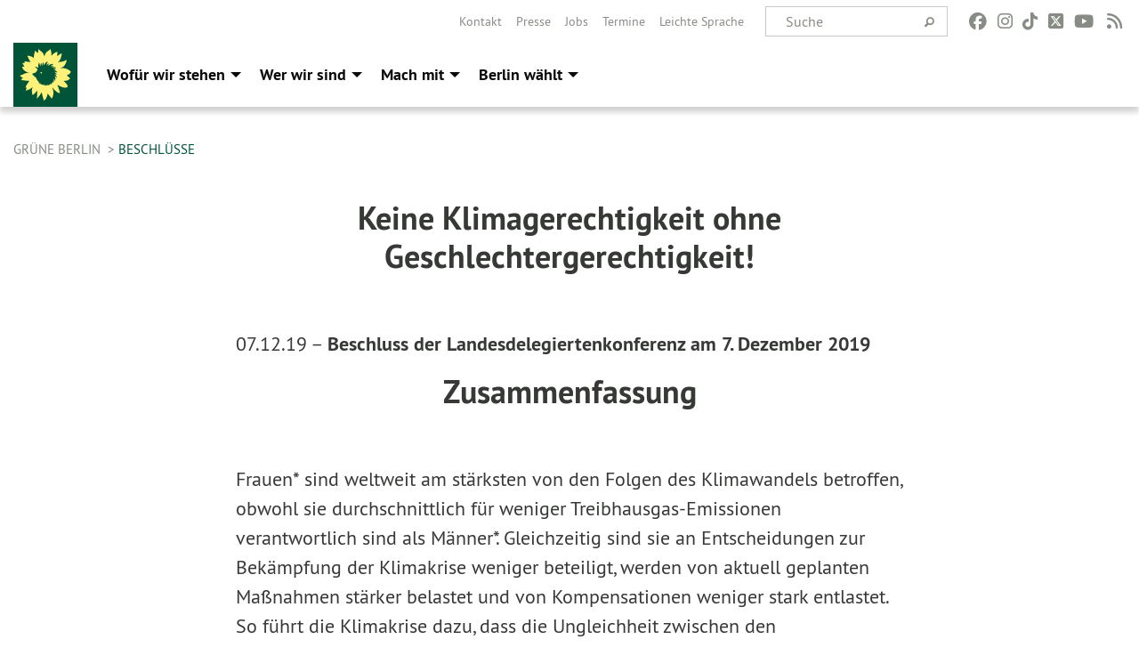

--- FILE ---
content_type: text/html; charset=utf-8
request_url: https://gruene.berlin/beschluesse/keine-klimagerechtigkeit-ohne-geschlechtergerechtigkeit_108
body_size: 17230
content:
<!DOCTYPE html>
<html lang="de" class="no-js">
<head>

<meta charset="utf-8">
<!-- 
	TYPO3 GRÜNE is Open Source. See @ https://typo3-gruene.de. Developed by die-netzmacher.de and verdigado eG.

	This website is powered by TYPO3 - inspiring people to share!
	TYPO3 is a free open source Content Management Framework initially created by Kasper Skaarhoj and licensed under GNU/GPL.
	TYPO3 is copyright 1998-2026 of Kasper Skaarhoj. Extensions are copyright of their respective owners.
	Information and contribution at https://typo3.org/
-->


<link rel="shortcut icon" href="/typo3conf/ext/sitelvberlin/Resources/Public/Images/favicon.ico" type="image/vnd.microsoft.icon">

<meta name="generator" content="TYPO3 CMS" />
<meta name="description" content="Beschluss der Landesdelegiertenkonferenz am 7. Dezember 2019
Zusammenfassung
Frauen* sind weltweit am stärksten von den Folgen des Klimawandels betroffen, obwohl sie&amp;amp;nbsp;durchschnittlich für..." />
<meta name="keywords" content="Keine,Klimagerechtigkeit,ohne,Geschlechtergerechtigkeit!" />
<meta name="viewport" content="width=device-width, initial-scale=1.0" />
<meta name="twitter:card" content="summary" />

<link rel="stylesheet" type="text/css" href="/typo3temp/assets/compressed/merged-ac8d1a989231b2bae7808d5ee5c51c63.css?1764232108" media="all">

<link rel="stylesheet" type="text/css" href="/typo3temp/assets/css/d4275371c4.css?1764232098" media="all">
<link rel="stylesheet" type="text/css" href="/typo3temp/assets/compressed/merged-a9ec045dd2cb3e8b5a0971cae33eacd0.css?1764232111" media="all">
<link media="all" href="/typo3conf/ext/iconpack_fontawesome/Resources/Public/Css/fa6-transforms.min.css?1764232080" rel="stylesheet" type="text/css" >
<link media="all" href="/typo3conf/ext/iconpack/Resources/Public/Css/IconpackTransforms.min.css?1764232080" rel="stylesheet" type="text/css" >
<link media="all" href="/typo3conf/ext/iconpack_fontawesome/Resources/Public/Vendor/fontawesome-free-6.7.2-web/css/fontawesome.min.css?1764232081" rel="stylesheet" type="text/css" >
<link media="all" href="/typo3conf/ext/iconpack_fontawesome/Resources/Public/Vendor/fontawesome-free-6.7.2-web/css/brands.min.css?1764232081" rel="stylesheet" type="text/css" >
<link media="all" href="/typo3conf/ext/iconpack_fontawesome/Resources/Public/Vendor/fontawesome-free-6.7.2-web/css/solid.min.css?1764232081" rel="stylesheet" type="text/css" >
<link media="all" href="/typo3conf/ext/iconpack_fontawesome/Resources/Public/Vendor/fontawesome-free-6.7.2-web/css/regular.min.css?1764232081" rel="stylesheet" type="text/css" >



<script src="/typo3temp/assets/compressed/merged-73d0300dc07d76300cad6795fb67a948.js?1764232108"></script>



<meta name="viewport" content="width=device-width, initial-scale=1.0" /><link rel="alternate" type="application/rss+xml" title="News" href="/rss-feed-nachrichten" /><link rel="alternate" type="application/rss+xml" title="Kalender" href="/rss-feed-kalender" />
<!-- Tags added by EXT:seo_dynamic_tag -->
<title>Keine Klimagerechtigkeit ohne Geschlechtergerechtigkeit!: Beschluss der Landesdelegiertenkonferenz am 7. Dezember...</title>
<!-- Open Graph data added by EXT:seo_dynamic_tag -->
<meta property="og:title" content="Keine Klimagerechtigkeit ohne Geschlechtergerechtigkeit!: Beschluss der Landesdelegiertenkonferenz am 7. Dezember..." />
<meta property="og:type" content="article" />
<meta property="article:published_time" content="2020-10-29T15:19:57" />
<meta property="article:modified_time" content="2022-02-02T15:03:19" />
<meta property="article:section" content="Beschlüsse" />
<meta property="article:tag" content="Keine,Klimagerechtigkeit,ohne,Geschlechtergerechtigkeit!" />
<meta property="og:url" content="https://gruene.berlin/beschluesse/keine-klimagerechtigkeit-ohne-geschlechtergerechtigkeit_108" />
<meta property="og:description" content="Beschluss der Landesdelegiertenkonferenz am 7. Dezember 2019
Zusammenfassung
Frauen* sind weltweit am stärksten von den Folgen des Klimawandels betroffen, obwohl sie&amp;nbsp;durchschnittlich für..." />
<meta property="og:site_name" content="Beschlüsse" />
<!-- Twitter Card data -->
<meta name="twitter:card" content="summary" />
<meta name="twitter:title" content="Keine Klimagerechtigkeit ohne Geschlechtergerechtigkeit!: Beschluss der Landesdelegiertenkonferenz am 7. Dezember..." />
<meta name="twitter:description" content="Beschluss der Landesdelegiertenkonferenz am 7. Dezember 2019
Zusammenfassung
Frauen* sind weltweit am stärksten von den Folgen des Klimawandels betroffen, obwohl sie&amp;nbsp;durchschnittlich für..." />

<link rel="canonical" href="https://gruene.berlin/beschluesse/keine-klimagerechtigkeit-ohne-geschlechtergerechtigkeit_108"/>


</head>
<body id="bodyId-866" class= "start__wide_01_wo layout-0 theme-2010141">
<!--[if lt IE 9]>
              <p class="browsehappy">You are using an <strong>outdated</strong> browser. Please <a href="http://browsehappy.com/">upgrade your browser</a> to improve your experience.</p>
            <![endif]-->
		<div id="startBox01" class="wide">
	
  

	  <div class="siteLineTop siteLineTopNavigation show-for-large-up"><div class="siteLine container"><div class="icons socialmedia"><a href="https://www.facebook.com/Buendnis90DieGruenenBerlin" title="Facebook" target="_blank" rel="noreferrer"><i class="fa-brands fa-facebook"></i></a><a href="https://www.instagram.com/gruene_berlin/" title="Instagram" target="_blank" rel="noreferrer"><i class="fa-brands fa-instagram"></i></a><a href="https://www.tiktok.com/@gruene_berlin" title="TikTok" target="_blank" rel="noreferrer"><i class="fa-brands fa-tiktok"></i></a><a href="https://twitter.com/gruene_berlin" title="Twitter" target="_blank" rel="noreferrer"><i class="fa-brands fa-square-x-twitter"></i></a><a href="https://www.youtube.com/user/grueneberlin" title="You Tube" target="_blank" rel="noreferrer"><i class="fa-brands fa-youtube"></i></a><a href="/rss-feed-nachrichten" title="Nachrichten-Feed"><i class="fa-solid fa-rss fa-fw"></i></a></div>
		
			
				

    <form method="post" id="siteLineTopSearch" action="/suche?tx__%5Baction%5D=&amp;tx__%5Bcontroller%5D=&amp;cHash=27d3edbcb65d2dff672ec25a1b597468">
<div>
<input type="hidden" name="__referrer[@extension]" value="" />
<input type="hidden" name="__referrer[@controller]" value="Standard" />
<input type="hidden" name="__referrer[@action]" value="searchbox" />
<input type="hidden" name="__referrer[arguments]" value="YTowOnt9b0de58a27a13b5585d12d56556e9d7fa2da7ba6e" />
<input type="hidden" name="__referrer[@request]" value="{&quot;@extension&quot;:null,&quot;@controller&quot;:&quot;Standard&quot;,&quot;@action&quot;:&quot;searchbox&quot;}97379bfe82b4bfd0300cd8bf7a9ede5e8ab042c9" />
<input type="hidden" name="__trustedProperties" value="{&quot;tx_kesearch_pi1&quot;:{&quot;sword&quot;:1}}ce3c3d821ec03566bb269fe5c178b46dffada2ae" />
</div>

      
      <input placeholder="Suche" type="text" name="tx_kesearch_pi1[sword]" />
			<a class="siteLineTopSearchIcon" href="#" onclick="$(this).closest('form').submit()">
				<i class="fi-magnifying-glass"></i>
			</a>
		</form>
	
			
		
	
<ul class="side-nav vertical right" role="menu"><li role="menuitem"><a href="/ueber-uns/kontakt-service" title="Kontakt">Kontakt</a></li><li role="menuitem"><a href="/ueber-uns/kontakt-service/presse" title="Presse">Presse</a></li><li role="menuitem"><a href="/ueber-uns/kontakt-service/jobs" title="Jobs">Jobs</a></li><li role="menuitem"><a href="/event" title="Termine">Termine</a></li><li role="menuitem"><a href="https://gruene.berlin/leichte-sprache/" title="Leichte Sprache">Leichte Sprache</a></li></ul>


</div></div>

<div class="header-wrapper">
  
		
        <div class="main-nav left">
  <div class="title-bar container responsive-menu-title-bar"
       data-responsive-toggle="responsive-menu"
       data-hide-for="large">
    
      <a class="icon-die-gruenen" title="Bündnis 90/Die Grünen" href="/">
        <svg viewBox="0 0 1081 1081" id="svg14" xmlns="http://www.w3.org/2000/svg"><g clip-path="url(#clip-path)" id="g16" transform="matrix(1.1982 0 0 1.1982 -107.037 -105.213)"><path d="M986.75 483.49c-.36-2.33-6.22-4.41-10.13-7.64-13.33-11.12-61-58-154.68-55a240.61 240.61 0 0 0-32.54 3.17c20-6.47 30.31-10.34 36.31-12.75 7.27-2.88 55.11-19.27 80.84-103.31 2.2-7.17 8.41-24.49 6.85-25.81-1.89-1.61-18 1.26-34.24 11.16-16.24 9.9-71.09 18.56-77.61 19.6-3.82.61-19.91-1.8-43.94 10.81 27.08-27.8 55.81-67.33 63.55-122.84 3.68-26.62 2.11-37.47 1-37.39a16.54 16.54 0 0 0-4.49.71c-6 1.79-12.16 6.87-32.08 20.21-19.92 13.34-41.08 28.1-41.08 28.1s7.24-72.48 5-74.17c-2.24-1.69-43.4-1.2-106.51 69.14 0 0 7.18-60.25-4.67-83 0 0-3.29-16.46-5.86-25.05-1.29-4.31-4.66-8.84-5.21-8.45-.55.39-6.26 1.41-15.26 11.71-13.93 16-78.69 35.49-89.42 119.27-8.11-33.81-25.33-79-67.84-101.93-24-23.51-34.67-30.53-35.91-29.92-1.08.54-.62 11-4.26 34.52-4.1 26.39-7.78 34.74-7.78 34.74s-44.53-39.18-45.7-40.33C359 117 331.83 203 339.8 245.93c0 0-14.1-10.93-39.75-24.1-29.12-15-78.12-17.54-77.78-15.24.59 3.88 41.35 83.52 58.5 111.49 0 0-109.81-18.87-107.89-12 .62 2.26 3.26 6.57 7.6 24.9 0 0-43.11-1-42.54 2.63.61 4 32.67 57 35.13 59.86 0 0-33.34 6.44-40.39 6.82-4.76.27 22.28 74.95 96.41 93.59a305.83 305.83 0 0 0 32.38 6.35c-24.3-.46-51.18 4.61-82.06 16.06 0 0-17.89 7-27.34 14.45-9.45 7.45-56.52 15.43-58.83 22.26 1.09 5 57.47 43.61 57.47 43.61s-33 16.13-35.29 19.16c-1.56 2.11-2.82 4-2.41 4.58.41.58 2.63 3.21 8.34 6.77 13.21 8.2 130.77 20.49 138 17.58 7.23-2.91-63.86 77-65 117.28 0 0 11.64.85 18.22 1.38 5 .4-21.43 50.36-16.63 50.15 31.94-1.34 84.92-32.24 94.87-39.37 9.95-7.13 23.52-17.62 27.15-21.06 3.63-3.44-23.18 44.55-12.19 86.77 0 0 3.49 32.76 3.68 39.38.19 6.62 9.48 6.61 9.4 11-.09 5.41 25.89-20.51 38.21-30.49 12.32-9.98 29-29.16 37.13-41.85 8.13-12.69.88 99.22-2.41 120.73-1.07 7 .52 7.7 1.62 10 .34.72 11.83-8.75 15.47-11.17 5.43-3.6 61.5-79 65-97.87 0 0 29.89 131.38 40 145.44 2.19 3 4 6.45 5.56 4.07 3-4.68 7.43-17 10.79-18 4.33-1.29 16.95-2.88 23.59-21.6 6.64-18.72 18.6-37 24.21-85.66 0 0 63.56 81 71.84 88.59 3.26 3 20.54-25.74 28.15-71.89 7.61-46.15-8.66-108.13-19.01-110.25 0 0-4.32-6.81 7.72-2.5C673.56 770.25 700 816.16 761 851c10.26 5.86 32.1 6 32.22 5.57 4.91-13.69-43-139-43-139s1.19-1.43 10.83 2.51c9.64 3.94 101.06 63.09 156.53 35.37 11.24-5.61 11.89-6.8 11.89-6.8 6.35-27.31-42.5-79-72.49-102.39 0 0 78.78-3.2 90.86-24.1 0 0 14.53-5.23 22-15.58 1.31-1.82-8.48-19.8-19.84-27.69-29.76-20.62-36.2-28.4-36.2-28.4s8.31-10 20.33-13.82c12.02-3.82 50.95-27.67 40.56-39.47 0 0 12.5-10.87 12.06-13.71m-241.12 16c-5.86-3.48-27.74-12.27-51.69-12.45 22.64 10.87 41.67 30.62 41.32 50.35 0 0 .18 4.54-2.38 1.72-4.36-4.77-13.79-12.22-30.42-18 17.4 17.81 38.31 49.46 35.85 68.39 0 0-.95 4.55-3.38 1.27-4.77-6.46-13.67-19.92-39.34-36.23C715.17 581.71 724.1 619 709 641.37c0 0-2.92 4.93-3.69.24-1.36-8.11-6.27-22.69-20.77-40.34 5.42 20.12 4.59 66.6-10.47 81.72 0 0-3.33 2.85-3.26-.94.16-7.07 1.11-20.92-7.15-44.8 2.23 31.21-12.17 60.16-26.65 69 0 0-8 5-6 .43 1.4-3.17 3.88-11.94 4.77-22.71-14.74 23.71-36.1 39.36-55.65 40.5 0 0-6 .52-1.94-3.36a108.35 108.35 0 0 0 15.14-18.65c-16.18 14.3-38.19 28.14-53 27.22 0 0-4.36-.6-1.38-3A107.86 107.86 0 0 0 558 708c-15.44 14.5-38.73 20.17-57.5 9.59 0 0-3.9-2 .17-2.88 2.5-.52 15.95-2.48 27.67-13-23.52 11.46-49.17 12.56-62.07 6.08 0 0-8.52-4.18-3.48-4.81a76 76 0 0 0 15.79-4.72c-.13 0-.34-.1-.49-.14-25.34 1.42-47-.53-54.89-8.26 0 0-5.25-5.08-.63-4 3.22.77 13.71 5.14 29.2 1.6a60.77 60.77 0 0 0 7.2-2.17 1 1 0 0 0-.16-.12c-23.94-2.73-36-7.72-42.85-14.49 0 0-4.77-4.66-.27-3.31 3.14.92 7.6.77 14.61 1.32l5.23.38c-11.94-7.75-40.92-30.42-59.63-77.7-6.2-15.66-33.14-21.15-45.22-44.53-.28 0-.52.1-.79.1-8.41 0-15.23-8.61-15.23-19.21 0-10.6 6.82-19.22 15.23-19.22a13 13 0 0 1 8.29 3.13 70.32 70.32 0 0 0 49.18-35.45 342 342 0 0 1 18.78-32.5c-25.24-28-43.17-34.9-51.39-38.6-3.77-1.69.58-3.49.58-3.49 15.5-5.07 43.15 3.87 64.16 14.68-10.45-35-4.53-70.59 8.37-86 0 0 8.05-9.82 7.5-3.13-.72 8.65 2.12 42.95 21 67.89l.15-.07c-5.75-22.77-2.42-48.78 12.8-60.26 0 0 3.23-2.74 2.65.71-1.37 7.74-1.17 24.49 11.46 48.12 1.3-22.86 9.44-55.68 23.65-66 0 0 3.76-2.31 3.08 1.41-1.5 8.06-5.54 24.94 2.55 58.1 13.2-38.29 38.87-61.14 60.65-68.61 0 0 13.31-3.45 8.5 2-6.29 7.09-22.91 35.51-22.33 69.22h.24c5.33-20.73 24.17-37.48 46-35.22 0 0 4 .3.94 2.44-2.59 1.84-21.36 13.38-21.72 38.25 28.4-27.85 64.3-41.26 90.52-34.6 0 0 7.37 1.65 1 4.73-4.36 2.09-29.78 15.07-48 40.06 18.37-10.9 40.53-15.47 55.37-7.06 0 0 3.81 1.88.34 2.64-6.91 1.51-20 6.85-35 22 25.68-7.3 58.27-11.07 74.19-2 0 0 4.39 2.93-.14 4-7.49 1.72-21.5 4.22-42.65 16.2 18.27-.27 36.93 2.38 46 10 0 0 3.12 3-.74 3.24-6.47.3-18.67.45-38.19 7.41 28.77 8.11 51.37 25.28 58.28 40.36 0 0 5.08 10.77-.46 7.5" transform="translate(1 1)" id="path14"/></g><path class="cls-5" d="M441 495.76a13.09 13.09 0 0 0 26.17 0 11.51 11.51 0 0 0-.4-1.94c-1.62-2.64-6.16-4.69-10.71-4.71-3.78 0-6.84 1.51-7.77 2.5a1.5 1.5 0 0 1-2.1 0l-.08-.08c-1.09-1-.09-2.57-.09-2.57 1.41-2.08 6.73-3.34 10-3s6.74 1.55 10.35 5.79a13 13 0 0 0-25.35 4" transform="translate(1 1)" id="path18"/><g clip-path="url(#clip-path-2)" id="g22"><path class="cls-5" id="polygon20" d="M442.04 483.95h26.16v25.62h-26.16v-25.62z"/></g></svg>
      </a>
    
    <button type="button" data-toggle="responsive-menu">
      <span class="menu-icon" ></span>
    </button>
  </div>
  <nav class="top-bar container" id="responsive-menu">
    
      <a class="icon-die-gruenen" title="Bündnis 90/Die Grünen" href="/">
        <svg viewBox="0 0 1081 1081" id="svg14" xmlns="http://www.w3.org/2000/svg"><g clip-path="url(#clip-path)" id="g16" transform="matrix(1.1982 0 0 1.1982 -107.037 -105.213)"><path d="M986.75 483.49c-.36-2.33-6.22-4.41-10.13-7.64-13.33-11.12-61-58-154.68-55a240.61 240.61 0 0 0-32.54 3.17c20-6.47 30.31-10.34 36.31-12.75 7.27-2.88 55.11-19.27 80.84-103.31 2.2-7.17 8.41-24.49 6.85-25.81-1.89-1.61-18 1.26-34.24 11.16-16.24 9.9-71.09 18.56-77.61 19.6-3.82.61-19.91-1.8-43.94 10.81 27.08-27.8 55.81-67.33 63.55-122.84 3.68-26.62 2.11-37.47 1-37.39a16.54 16.54 0 0 0-4.49.71c-6 1.79-12.16 6.87-32.08 20.21-19.92 13.34-41.08 28.1-41.08 28.1s7.24-72.48 5-74.17c-2.24-1.69-43.4-1.2-106.51 69.14 0 0 7.18-60.25-4.67-83 0 0-3.29-16.46-5.86-25.05-1.29-4.31-4.66-8.84-5.21-8.45-.55.39-6.26 1.41-15.26 11.71-13.93 16-78.69 35.49-89.42 119.27-8.11-33.81-25.33-79-67.84-101.93-24-23.51-34.67-30.53-35.91-29.92-1.08.54-.62 11-4.26 34.52-4.1 26.39-7.78 34.74-7.78 34.74s-44.53-39.18-45.7-40.33C359 117 331.83 203 339.8 245.93c0 0-14.1-10.93-39.75-24.1-29.12-15-78.12-17.54-77.78-15.24.59 3.88 41.35 83.52 58.5 111.49 0 0-109.81-18.87-107.89-12 .62 2.26 3.26 6.57 7.6 24.9 0 0-43.11-1-42.54 2.63.61 4 32.67 57 35.13 59.86 0 0-33.34 6.44-40.39 6.82-4.76.27 22.28 74.95 96.41 93.59a305.83 305.83 0 0 0 32.38 6.35c-24.3-.46-51.18 4.61-82.06 16.06 0 0-17.89 7-27.34 14.45-9.45 7.45-56.52 15.43-58.83 22.26 1.09 5 57.47 43.61 57.47 43.61s-33 16.13-35.29 19.16c-1.56 2.11-2.82 4-2.41 4.58.41.58 2.63 3.21 8.34 6.77 13.21 8.2 130.77 20.49 138 17.58 7.23-2.91-63.86 77-65 117.28 0 0 11.64.85 18.22 1.38 5 .4-21.43 50.36-16.63 50.15 31.94-1.34 84.92-32.24 94.87-39.37 9.95-7.13 23.52-17.62 27.15-21.06 3.63-3.44-23.18 44.55-12.19 86.77 0 0 3.49 32.76 3.68 39.38.19 6.62 9.48 6.61 9.4 11-.09 5.41 25.89-20.51 38.21-30.49 12.32-9.98 29-29.16 37.13-41.85 8.13-12.69.88 99.22-2.41 120.73-1.07 7 .52 7.7 1.62 10 .34.72 11.83-8.75 15.47-11.17 5.43-3.6 61.5-79 65-97.87 0 0 29.89 131.38 40 145.44 2.19 3 4 6.45 5.56 4.07 3-4.68 7.43-17 10.79-18 4.33-1.29 16.95-2.88 23.59-21.6 6.64-18.72 18.6-37 24.21-85.66 0 0 63.56 81 71.84 88.59 3.26 3 20.54-25.74 28.15-71.89 7.61-46.15-8.66-108.13-19.01-110.25 0 0-4.32-6.81 7.72-2.5C673.56 770.25 700 816.16 761 851c10.26 5.86 32.1 6 32.22 5.57 4.91-13.69-43-139-43-139s1.19-1.43 10.83 2.51c9.64 3.94 101.06 63.09 156.53 35.37 11.24-5.61 11.89-6.8 11.89-6.8 6.35-27.31-42.5-79-72.49-102.39 0 0 78.78-3.2 90.86-24.1 0 0 14.53-5.23 22-15.58 1.31-1.82-8.48-19.8-19.84-27.69-29.76-20.62-36.2-28.4-36.2-28.4s8.31-10 20.33-13.82c12.02-3.82 50.95-27.67 40.56-39.47 0 0 12.5-10.87 12.06-13.71m-241.12 16c-5.86-3.48-27.74-12.27-51.69-12.45 22.64 10.87 41.67 30.62 41.32 50.35 0 0 .18 4.54-2.38 1.72-4.36-4.77-13.79-12.22-30.42-18 17.4 17.81 38.31 49.46 35.85 68.39 0 0-.95 4.55-3.38 1.27-4.77-6.46-13.67-19.92-39.34-36.23C715.17 581.71 724.1 619 709 641.37c0 0-2.92 4.93-3.69.24-1.36-8.11-6.27-22.69-20.77-40.34 5.42 20.12 4.59 66.6-10.47 81.72 0 0-3.33 2.85-3.26-.94.16-7.07 1.11-20.92-7.15-44.8 2.23 31.21-12.17 60.16-26.65 69 0 0-8 5-6 .43 1.4-3.17 3.88-11.94 4.77-22.71-14.74 23.71-36.1 39.36-55.65 40.5 0 0-6 .52-1.94-3.36a108.35 108.35 0 0 0 15.14-18.65c-16.18 14.3-38.19 28.14-53 27.22 0 0-4.36-.6-1.38-3A107.86 107.86 0 0 0 558 708c-15.44 14.5-38.73 20.17-57.5 9.59 0 0-3.9-2 .17-2.88 2.5-.52 15.95-2.48 27.67-13-23.52 11.46-49.17 12.56-62.07 6.08 0 0-8.52-4.18-3.48-4.81a76 76 0 0 0 15.79-4.72c-.13 0-.34-.1-.49-.14-25.34 1.42-47-.53-54.89-8.26 0 0-5.25-5.08-.63-4 3.22.77 13.71 5.14 29.2 1.6a60.77 60.77 0 0 0 7.2-2.17 1 1 0 0 0-.16-.12c-23.94-2.73-36-7.72-42.85-14.49 0 0-4.77-4.66-.27-3.31 3.14.92 7.6.77 14.61 1.32l5.23.38c-11.94-7.75-40.92-30.42-59.63-77.7-6.2-15.66-33.14-21.15-45.22-44.53-.28 0-.52.1-.79.1-8.41 0-15.23-8.61-15.23-19.21 0-10.6 6.82-19.22 15.23-19.22a13 13 0 0 1 8.29 3.13 70.32 70.32 0 0 0 49.18-35.45 342 342 0 0 1 18.78-32.5c-25.24-28-43.17-34.9-51.39-38.6-3.77-1.69.58-3.49.58-3.49 15.5-5.07 43.15 3.87 64.16 14.68-10.45-35-4.53-70.59 8.37-86 0 0 8.05-9.82 7.5-3.13-.72 8.65 2.12 42.95 21 67.89l.15-.07c-5.75-22.77-2.42-48.78 12.8-60.26 0 0 3.23-2.74 2.65.71-1.37 7.74-1.17 24.49 11.46 48.12 1.3-22.86 9.44-55.68 23.65-66 0 0 3.76-2.31 3.08 1.41-1.5 8.06-5.54 24.94 2.55 58.1 13.2-38.29 38.87-61.14 60.65-68.61 0 0 13.31-3.45 8.5 2-6.29 7.09-22.91 35.51-22.33 69.22h.24c5.33-20.73 24.17-37.48 46-35.22 0 0 4 .3.94 2.44-2.59 1.84-21.36 13.38-21.72 38.25 28.4-27.85 64.3-41.26 90.52-34.6 0 0 7.37 1.65 1 4.73-4.36 2.09-29.78 15.07-48 40.06 18.37-10.9 40.53-15.47 55.37-7.06 0 0 3.81 1.88.34 2.64-6.91 1.51-20 6.85-35 22 25.68-7.3 58.27-11.07 74.19-2 0 0 4.39 2.93-.14 4-7.49 1.72-21.5 4.22-42.65 16.2 18.27-.27 36.93 2.38 46 10 0 0 3.12 3-.74 3.24-6.47.3-18.67.45-38.19 7.41 28.77 8.11 51.37 25.28 58.28 40.36 0 0 5.08 10.77-.46 7.5" transform="translate(1 1)" id="path14"/></g><path class="cls-5" d="M441 495.76a13.09 13.09 0 0 0 26.17 0 11.51 11.51 0 0 0-.4-1.94c-1.62-2.64-6.16-4.69-10.71-4.71-3.78 0-6.84 1.51-7.77 2.5a1.5 1.5 0 0 1-2.1 0l-.08-.08c-1.09-1-.09-2.57-.09-2.57 1.41-2.08 6.73-3.34 10-3s6.74 1.55 10.35 5.79a13 13 0 0 0-25.35 4" transform="translate(1 1)" id="path18"/><g clip-path="url(#clip-path-2)" id="g22"><path class="cls-5" id="polygon20" d="M442.04 483.95h26.16v25.62h-26.16v-25.62z"/></g></svg>
      </a>
    
    <ul class="vertical large-horizontal menu"
        data-responsive-menu="drilldown large-dropdown" data-parent-link="true">
      



	
		
				


		<li class="page-29 hide-for-large">
			



		
	<a href="/unsere-themen/gruene-stadt-fuer-alle">
		

		 
	



	Wofür wir stehen

	</a>

	






	



				
				
	<ul class="dropdown menu">
		
			
					


		<li class="page-437">
			



		
	<a href="/unsere-themen/gruene-stadt-fuer-alle">
		

		 
	



	Grüne Stadt. Für alle.

	</a>

	






	







					</li>
				
			
		
			
					


		<li class="page-438">
			



		
	<a href="/unsere-themen/gerechte-stadt-faires-zuhause">
		

		 
	



	Gerechte Stadt, faires Zuhause

	</a>

	






	







					</li>
				
			
		
			
					


		<li class="page-439">
			



		
	<a href="/unsere-themen/starke-bildung-zukunft-schaffen">
		

		 
	



	Starke Bildung, Zukunft schaffen.

	</a>

	






	







					</li>
				
			
		
			
					


		<li class="page-440">
			



		
	<a href="/unsere-themen/buntes-berlin-vielfaeltige-stadt">
		

		 
	



	Buntes Berlin, vielfältige Stadt.

	</a>

	






	







					</li>
				
			
		
			
					


		<li class="page-441">
			



		
	<a href="/unsere-themen/solides-fundament-funktionierendes-berlin">
		

		 
	



	Solides Fundament, funktionierendes&hellip;
	</a>

	






	







					</li>
				
			
		
			
					


		<li class="page-1253">
			



		
	<a href="/beschluesse">
		

		 
	



	Beschlüsse

	</a>

	






	







					</li>
				
			
		
	</ul>

				
				</li>
			
		
			

	<li class="show-for-large mega-menu-link page-29">
		



		
	<a href="/unsere-themen/gruene-stadt-fuer-alle">
		

		 
	



	Wofür wir stehen

	</a>

	






		
	<!-- Mega Menu Content -->
	<ul class="dropdown menu mega-menu show-for-large">
		<li class="mega-menu-content">
			<div id="c5364" class=" frame-layout-0 frame-default"><div class="row"><div class="columns small-12 medium-8 large-8 first">
    

            <div id="c5365" class="frame frame-default frame-type-text frame-layout-0 frame-space-after-extra-small">
                
                
                    



                
                
                    
  

  

  




                
                

    <p><strong>Grüne Hauptstadtvision</strong></p>
<h2><a href="/gruene-hauptstadtvision">Unser Berlin der Zukunft erweckt Betonwüsten zum Leben<br> und verbessert die Lebensqualität für alle.</a></h2>


                
                    



                
                
                    



                
            </div>

        


    

            <div id="c5382" class="frame frame-default frame-type-text frame-layout-0 frame-space-after-extra-small">
                
                
                    



                
                
                    
  

  

  




                
                

    <p><a href="/gruene-hauptstadtvision" class="startgreenGreen">→ Mehr dazu</a></p>


                
                    



                
                
                    



                
            </div>

        

</div><div class="columns small-12 medium-4 large-4 last">
    

            <div id="c5366" class="frame frame-default frame-type-menu_subpages frame-layout-0">
                
                
                    



                
                
                    
  

    
    

    
      <header>
			
        
        

	
			<h3 class="">
				
				<a href="/unsere-themen/gruene-stadt-fuer-alle">Unsere Themen</a>
			</h3>
		




        
          
    



  
        
        



      </header>
    
  

  

  




                
                

    
        <ul>
            
                <li>
                    <a href="/unsere-themen/gruene-stadt-fuer-alle" title="Grüne Stadt. Für alle.">
                        <span>Grüne Stadt. Für alle.</span>
                    </a>
                </li>
            
                <li>
                    <a href="/unsere-themen/gerechte-stadt-faires-zuhause" title="Gerechte Stadt, faires Zuhause">
                        <span>Gerechte Stadt, faires Zuhause</span>
                    </a>
                </li>
            
                <li>
                    <a href="/unsere-themen/starke-bildung-zukunft-schaffen" title="Starke Bildung, Zukunft schaffen.">
                        <span>Starke Bildung, Zukunft schaffen.</span>
                    </a>
                </li>
            
                <li>
                    <a href="/unsere-themen/buntes-berlin-vielfaeltige-stadt" title="Buntes Berlin, vielfältige Stadt.">
                        <span>Buntes Berlin, vielfältige Stadt.</span>
                    </a>
                </li>
            
                <li>
                    <a href="/unsere-themen/solides-fundament-funktionierendes-berlin" title="Solides Fundament, funktionierendes Berlin.">
                        <span>Solides Fundament, funktionierendes Berlin.</span>
                    </a>
                </li>
            
                <li>
                    <a href="/beschluesse" title="Beschlüsse">
                        <span>Beschlüsse</span>
                    </a>
                </li>
            
        </ul>
    


                
                    



                
                
                    



                
            </div>

        

</div></div></div>
		</li>
	</ul>
	<!-- Mega Menu Content -->


	</li>


		
	
		
				


		<li class="page-16 hide-for-large">
			



		
	<a href="/ueber-uns/wer-wir-sind">
		

		 
	



	Wer wir sind

	</a>

	






	



				
				
	<ul class="dropdown menu">
		
			
					


		<li class="page-100069">
			



		
	<a href="/ueber-uns/fuer-uns-im-europaeischen-parlament">
		

		 
	



	Für uns im Europäischen Parlament

	</a>

	






	







					</li>
				
			
		
			
					


		<li class="page-100067">
			



		
	<a href="/ueber-uns/fuer-uns-im-bundestag">
		

		 
	



	Für uns im Bundestag

	</a>

	






	







					</li>
				
			
		
			
					


		<li class="page-100066">
			



		
	<a href="/ueber-uns/fuer-uns-im-abgeordnetenhaus">
		

		 
	



	Für uns im Abgeordnetenhaus

	</a>

	






	







					</li>
				
			
		
			
					


		<li class="page-18">
			



		
	<a href="/ueber-uns/wer-wir-sind">
		

		 
	



	Wer wir sind

	</a>

	






	



				
			
				
					
					
	<ul class="dropdown menu">
		
			
					


		<li class="page-410">
			



		
	<a href="/ueber-uns/wer-wir-sind/landesvorstand">
		

		 
	



	Landesvorstand

	</a>

	






	







					</li>
				
			
		
			
					


		<li class="page-322">
			



		
	<a href="/ueber-uns/wer-wir-sind/kreisverbaende">
		

		 
	



	Kreisverbände

	</a>

	






	







					</li>
				
			
		
			
					


		<li class="page-404">
			



		
	<a href="/ueber-uns/wer-wir-sind/landesarbeitsgemeinschaften">
		

		 
	



	Landesarbeitsgemeinschaften

	</a>

	






	







					</li>
				
			
		
			
					


		<li class="page-328">
			



		
	<a href="/ueber-uns/wer-wir-sind/gruene-jugend">
		

		 
	



	Grüne Jugend

	</a>

	






	







					</li>
				
			
		
			
					


		<li class="page-130">
			



		
	<a href="/ueber-uns/wer-wir-sind/unsere-gremien">
		

		 
	



	Unsere Gremien

	</a>

	






	







					</li>
				
			
		
	</ul>

					
				
			
		
			
					


		<li class="page-416">
			



		
	<a href="/ueber-uns/kontakt-service">
		

		 
	



	Kontakt & Service

	</a>

	






	



				
			
				
					
					
	<ul class="dropdown menu">
		
			
					


		<li class="page-100084">
			



		
	<a href="/fuersorgekonzept">
		

		 
	



	Fürsorgekonzept

	</a>

	






	







					</li>
				
			
		
			
					


		<li class="page-940">
			



		
	<a href="/ueber-uns/kontakt-service">
		

		 
	



	Landesgeschäftsstelle

	</a>

	






	







					</li>
				
			
		
			
					


		<li class="page-397">
			



		
	<a href="/ueber-uns/kontakt-service/presse">
		

		 
	



	Presse

	</a>

	






	







					</li>
				
			
		
			
					


		<li class="page-945">
			



		
	<a href="/ueber-uns/kontakt-service/termine">
		

		 
	



	Termine

	</a>

	






	







					</li>
				
			
		
			
					


		<li class="page-435">
			



		
	<a href="/ueber-uns/kontakt-service/beschwerdestrukturen">
		

		 
	



	Beschwerdestrukturen

	</a>

	






	







					</li>
				
			
		
			
					


		<li class="page-100020">
			



		
	<a href="/verhaltenskodex">
		

		 
	



	Verhaltenskodex

	</a>

	






	







					</li>
				
			
		
			
					


		<li class="page-1275">
			



		
	<a href="/bildungsangebote">
		

		 
	



	Bildungsangebote

	</a>

	






	







					</li>
				
			
		
			
					


		<li class="page-882">
			



		
	<a href="/ueber-uns/kontakt-service/jobs">
		

		 
	



	Jobs

	</a>

	






	







					</li>
				
			
		
			
					


		<li class="page-927">
			



		
	<a href="/ueber-uns/kontakt-service/newsletter">
		

		 
	



	Newsletter

	</a>

	






	







					</li>
				
			
		
	</ul>

					
				
			
		
			
					


		<li class="page-257">
			



		
	<a href="/ueber-uns/stachlige-argumente">
		

		 
	



	Stachlige Argumente

	</a>

	






	







					</li>
				
			
		
			
					


		<li class="page-874">
			



		
	<a href="/ueber-uns/satzung-und-formulare">
		

		 
	



	Satzung und Formulare

	</a>

	






	



				
			
				
					
					
	<ul class="dropdown menu">
		
			
					


		<li class="page-877">
			



		
	<a href="/ueber-uns/satzung-formulare/finanzen-und-formulare">
		

		 
	



	Finanzen und Formulare

	</a>

	






	







					</li>
				
			
		
	</ul>

					
				
			
		
			
					


		<li class="page-100057">
			



		
	<a href="/ueber-uns/wer-wir-sind/divers-und-gerecht">
		

		 
	



	Feministisch und divers

	</a>

	






	



				
			
				
					
					
	<ul class="dropdown menu">
		
			
					


		<li class="page-436">
			



		
	<a href="/ueber-uns/diversity">
		

		 
	



	Diversity

	</a>

	






	







					</li>
				
			
		
			
					


		<li class="page-414">
			



		
	<a href="/ueber-uns/frauen-und-gender">
		

		 
	



	Frauen und Gender

	</a>

	






	







					</li>
				
			
		
	</ul>

					
				
			
		
	</ul>

				
				</li>
			
		
			

	<li class="show-for-large mega-menu-link page-16">
		



		
	<a href="/ueber-uns/wer-wir-sind">
		

		 
	



	Wer wir sind

	</a>

	






		
	<!-- Mega Menu Content -->
	<ul class="dropdown menu mega-menu show-for-large">
		<li class="mega-menu-content">
			<div id="c5360" class=" frame-layout-0 frame-default frame-space-after-extra-small"><div class="row"><div class="columns small-12 medium-4 large-4 first">
    

            <div id="c5438" class="frame frame-default frame-type-menu_pages frame-layout-0 frame-space-after-extra-small">
                
                
                    



                
                
                    
  

    
    

    
      <header>
			
        
        

	
			<h3 class="">
				
				<a href="/ueber-uns/wer-wir-sind">Wer wir sind</a>
			</h3>
		




        
          
    



  
        
        



      </header>
    
  

  

  




                
                

    
        <ul>
            
                <li>
                    <a href="/unsere-landesgeschaeftsstelle" title="Unsere Landesgeschäftsstelle">
                        <span>Unsere Landesgeschäftsstelle</span>
                    </a>
                </li>
            
                <li>
                    <a href="/ueber-uns/wer-wir-sind/landesvorstand" title="Landesvorstand">
                        <span>Landesvorstand</span>
                    </a>
                </li>
            
                <li>
                    <a href="/ueber-uns/wer-wir-sind/kreisverbaende" title="Kreisverbände">
                        <span>Kreisverbände</span>
                    </a>
                </li>
            
                <li>
                    <a href="/ueber-uns/wer-wir-sind/landesarbeitsgemeinschaften" title="Landesarbeitsgemeinschaften">
                        <span>Landesarbeitsgemeinschaften</span>
                    </a>
                </li>
            
                <li>
                    <a href="/ueber-uns/wer-wir-sind/gruene-jugend" title="Grüne Jugend">
                        <span>Grüne Jugend</span>
                    </a>
                </li>
            
                <li>
                    <a href="/ueber-uns/wer-wir-sind/unsere-gremien" title="Unsere Gremien">
                        <span>Unsere Gremien</span>
                    </a>
                </li>
            
                <li>
                    <a href="/ueber-uns/wer-wir-sind/divers-und-gerecht" title="Feministisch und divers">
                        <span>Feministisch und divers</span>
                    </a>
                </li>
            
        </ul>
    


                
                    



                
                
                    



                
            </div>

        

</div><div class="columns small-12 medium-4 large-4">
    

            <div id="c5546" class="frame frame-default frame-type-menu_pages frame-layout-0 frame-space-after-extra-small">
                
                
                    



                
                
                    
  

    
    

    
      <header>
			
        
        

	
			<h3 class="">
				
				Für uns in den Parlamenten
			</h3>
		




        
          
    



  
        
        



      </header>
    
  

  

  




                
                

    
        <ul>
            
                <li>
                    <a href="/ueber-uns/fuer-uns-im-abgeordnetenhaus" title="Für uns im Abgeordnetenhaus">
                        <span>Für uns im Abgeordnetenhaus</span>
                    </a>
                </li>
            
                <li>
                    <a href="/ueber-uns/fuer-uns-im-bundestag" title="Für uns im Bundestag">
                        <span>Für uns im Bundestag</span>
                    </a>
                </li>
            
                <li>
                    <a href="/ueber-uns/fuer-uns-im-europaeischen-parlament" title="Für uns im Europäischen Parlament">
                        <span>Für uns im Europäischen Parlament</span>
                    </a>
                </li>
            
        </ul>
    


                
                    



                
                
                    



                
            </div>

        

</div><div class="columns small-12 medium-4 large-4 last"></div></div></div>
		</li>
	</ul>
	<!-- Mega Menu Content -->


	</li>


		
	
		
				


		<li class="page-42 hide-for-large">
			



		
	<a href="/mach-mit">
		

		 
	



	Mach mit

	</a>

	






	



				
				
	<ul class="dropdown menu">
		
			
					


		<li class="page-1005">
			



		
	<a href="/sei-dabei">
		

		 
	



	Sei dabei

	</a>

	






	







					</li>
				
			
		
			
					


		<li class="page-443">
			



		
	<a href="/mach-mit/mitglied-werden">
		

		 
	



	Mitglied werden

	</a>

	






	



				
			
				
					
					
	<ul class="dropdown menu">
		
			
					


		<li class="page-100006">
			



		
	<a href="/mach-mit/chatgruppen">
		

		 
	



	Mitmachen im Bezirk

	</a>

	






	







					</li>
				
			
		
	</ul>

					
				
			
		
			
					


		<li class="page-444">
			



		
	<a href="/mach-mit/spenden">
		

		 
	



	Jetzt spenden

	</a>

	






	



				
			
				
					
					
	<ul class="dropdown menu">
		
			
					


		<li class="page-1174">
			



		
	<a href="/mach-mit/spenden/datenschutzhinweise-fuer-spenderinnen">
		

		 
	



	Datenschutzhinweise für Spender*innen

	</a>

	






	







					</li>
				
			
		
			
					


		<li class="page-1130">
			



		
	<a href="/beitragsaenderung">
		

		 
	



	Beitragsänderung

	</a>

	






	







					</li>
				
			
		
			
					


		<li class="page-329">
			



		
	<a href="/mach-mit/spenden/gruener-spendenkodex">
		

		 
	



	Grüner Spendenkodex

	</a>

	






	







					</li>
				
			
		
			
					


		<li class="page-327">
			



		
	<a href="/mach-mit/spenden/spenden-und-steuern">
		

		 
	



	Spenden und Steuern

	</a>

	






	







					</li>
				
			
		
	</ul>

					
				
			
		
	</ul>

				
				</li>
			
		
			

	<li class="show-for-large mega-menu-link page-42">
		



		
	<a href="/mach-mit">
		

		 
	



	Mach mit

	</a>

	






		
	<!-- Mega Menu Content -->
	<ul class="dropdown menu mega-menu show-for-large">
		<li class="mega-menu-content">
			<div id="c5354" class=" frame-layout-0 frame-default"><div class="row"><div class="columns small-12 medium-8 large-8 first">
    

            <div id="c5435" class="frame frame-default frame-type-text frame-layout-0 frame-space-after-extra-small">
                
                
                    



                
                
                    
  

    
    

    
  

  

  




                
                

    <p><strong>Demokratie lebt von Menschen wie dir</strong></p>
<h2><a href="/mach-mit">Du kannst etwas bewirken. Du weißt nicht wie?<br> Wir haben ein paar Vorschläge, wie du mitmachen kannst.</a></h2>


                
                    



                
                
                    



                
            </div>

        


    

            <div id="c5436" class="frame frame-default frame-type-text frame-layout-0 frame-space-after-extra-small">
                
                
                    



                
                
                    
  

    
    

    
  

  

  




                
                

    <p><a href="/mach-mit">→ Mehr dazu</a></p>


                
                    



                
                
                    



                
            </div>

        

</div><div class="columns small-12 medium-4 large-4 last">
    

            <div id="c5437" class="frame frame-default frame-type-menu_pages frame-layout-0">
                
                
                    



                
                
                    
  

    
    

    
      <header>
			
        
        

	
			<h3 class="">
				
				<a href="/mach-mit">Mach mit!</a>
			</h3>
		




        
          
    



  
        
        



      </header>
    
  

  

  




                
                

    
        <ul>
            
                <li>
                    <a href="/mach-mit/mitglied-werden" title="Mitglied werden">
                        <span>Mitglied werden</span>
                    </a>
                </li>
            
                <li>
                    <a href="/mach-mit/spenden" title="Jetzt spenden">
                        <span>Jetzt spenden</span>
                    </a>
                </li>
            
                <li>
                    <a href="/mach-mit/chatgruppen" title="Mitmachen im Bezirk">
                        <span>Mitmachen im Bezirk</span>
                    </a>
                </li>
            
                <li>
                    <a href="/ueber-uns/wer-wir-sind/landesarbeitsgemeinschaften" title="Landesarbeitsgemeinschaften">
                        <span>Landesarbeitsgemeinschaften</span>
                    </a>
                </li>
            
                <li>
                    <a href="/team-berlin" title="Team Berlin">
                        <span>Team Berlin</span>
                    </a>
                </li>
            
                <li>
                    <a href="/ueber-uns/kontakt-service/termine" title="Termine">
                        <span>Termine</span>
                    </a>
                </li>
            
        </ul>
    


                
                    



                
                
                    



                
            </div>

        

</div></div></div>
		</li>
	</ul>
	<!-- Mega Menu Content -->


	</li>


		
	
		
				


		<li class="page-100019 hide-for-large">
			



		
	<a href="/berlin-waehlt/wahlkampf-um-die-zukunft">
		

		 
	



	Berlin wählt

	</a>

	






	



				
				
	<ul class="dropdown menu">
		
			
					


		<li class="page-100089">
			



		
	<a href="/berlin-waehlt/unser-spitzenduo-fuer-berlin">
		

		 
	



	Unser Spitzenduo für Berlin

	</a>

	






	







					</li>
				
			
		
			
					


		<li class="page-100088">
			



		
	<a href="/berlin-waehlt/gruener-stadtkongress">
		

		 
	



	Grüner Stadtkongress

	</a>

	






	







					</li>
				
			
		
			
					


		<li class="page-100083">
			



		
	<a href="/berlin-waehlt/wahlkampf-um-die-zukunft">
		

		 
	



	Wahlkampf um die Zukunft

	</a>

	






	







					</li>
				
			
		
			
					


		<li class="page-100017">
			



		
	<a href="/wahlprogramm">
		

		 
	



	Wahlprogramm

	</a>

	






	







					</li>
				
			
		
			
					


		<li class="page-100025">
			



		
	<a href="/zuhoeren">
		

		 
	



	Berlin hat wat zu sagen

	</a>

	






	







					</li>
				
			
		
	</ul>

				
				</li>
			
		
			

	<li class="show-for-large mega-menu-link page-100019">
		



		
	<a href="/berlin-waehlt/wahlkampf-um-die-zukunft">
		

		 
	



	Berlin wählt

	</a>

	






		
	<!-- Mega Menu Content -->
	<ul class="dropdown menu mega-menu show-for-large">
		<li class="mega-menu-content">
			<div id="c5444" class=" frame-layout-0 frame-default"><div class="row"><div class="columns small-12 medium-8 large-8 first">
    

            <div id="c5445" class="frame frame-default frame-type-text frame-layout-0 frame-space-after-extra-small">
                
                
                    



                
                
                    
  

  

  




                
                

    <p><strong>Wahlkampf um die Zukunft</strong></p>
<h2><a href="/team-berlin">Komm ins Team Berlin</a></h2>


                
                    



                
                
                    



                
            </div>

        


    

            <div id="c5456" class="frame frame-default frame-type-text frame-layout-0 frame-space-after-extra-small">
                
                
                    



                
                
                    
  

  

  




                
                

    <p><a href="/team-berlin">→ Mehr dazu</a></p>


                
                    



                
                
                    



                
            </div>

        

</div><div class="columns small-12 medium-4 large-4 last">
    

            <div id="c5450" class="frame frame-default frame-type-menu_pages frame-layout-0">
                
                
                    



                
                
                    
  

    
    

    
      <header>
			
        
        

	
			<h3 class="">
				
				<a href="/berlin-waehlt/wahlkampf-um-die-zukunft">Berlin wählt</a>
			</h3>
		




        
          
    



  
        
        



      </header>
    
  

  

  




                
                

    
        <ul>
            
                <li>
                    <a href="/berlin-waehlt/unser-spitzenduo-fuer-berlin" title="Unser Spitzenduo für Berlin">
                        <span>Unser Spitzenduo für Berlin</span>
                    </a>
                </li>
            
                <li>
                    <a href="/berlin-waehlt/wahlkampf-um-die-zukunft" title="Wahlkampf um die Zukunft">
                        <span>Wahlkampf um die Zukunft</span>
                    </a>
                </li>
            
                <li>
                    <a href="/team-berlin" title="Team Berlin">
                        <span>Team Berlin</span>
                    </a>
                </li>
            
                <li>
                    <a href="/wahlprogramm" title="Wahlprogramm">
                        <span>Wahlprogramm</span>
                    </a>
                </li>
            
                <li>
                    <a href="/zuhoeren" title="Berlin hat wat zu sagen">
                        <span>Berlin hat wat zu sagen</span>
                    </a>
                </li>
            
        </ul>
    


                
                    



                
                
                    



                
            </div>

        

</div></div></div>
		</li>
	</ul>
	<!-- Mega Menu Content -->


	</li>


		
	






    </ul>
  </nav>
</div>

			
	

	


  <div class="breadcrumbs-wrapper container">
    <ul class="menu-breadcrumb breadcrumbs breadcrumbs--left">
      
        


		<li class="page-3 active">
		



		
	<a href="/">
		

		 
	



	GRÜNE Berlin

	</a>

	






	





</li>
      
        


		<li class="page-866 active current">
		



		
	<a href="/beschluesse">
		

		 
	



	Beschlüsse

	</a>

	






	





</li>
      
    </ul>
  </div>






</div>

	
	
	
  <div id="maincontent" class="maincontent container">
		<div class="row main fullwidth">
			<div class="small-12 columns maincontentmain main">
				<!--content-->
				<!--TYPO3SEARCH_begin--><!-- EXT:start registerStartClass - begin --><div class="c750  smallblog">
    

            <div id="c750" class="frame frame-default frame-type-list frame-layout-0">
                
                
                    



                
                
                    
  

  

  




                
                

    
        <style>
  #c750 {
    display:none;
  }
</style>
    


                
                    



                
                
                    



                
            </div>

        

</div><!-- EXT:start registerStartClass - end --><!-- EXT:start registerStartClass - begin --><div class="c734  smallblog">
    

            <div id="c734" class="frame frame-default frame-type-list frame-layout-0">
                
                
                    



                
                
                    
  

  

  




                
                

    
        <div id="x734" class="xBlog xBlogMain single news"><div class="row"><div class="columns col-sm-12"><div class="xBlogItem"><div id="c108" class="frame frame-default frame-type- frame-layout-0"><div class="xBlog_4756416 ce-textpic ce-center ce-above"><header><h2 class="">
				
				Keine Klimagerechtigkeit ohne Geschlechtergerechtigkeit!
			</h2></header><div class="ce-bodytext"><p class="inlineleft">
				07.12.19 – 
				</p><p><strong>Beschluss der Landesdelegiertenkonferenz am 7. Dezember 2019</strong></p><h2><strong>Zusammenfassung</strong></h2><p>Frauen* sind weltweit am stärksten von den Folgen des Klimawandels betroffen, obwohl sie&nbsp;durchschnittlich für weniger Treibhausgas-Emissionen verantwortlich sind als Männer*.&nbsp;Gleichzeitig sind sie an Entscheidungen zur Bekämpfung der Klimakrise weniger beteiligt,&nbsp;werden von aktuell geplanten Maßnahmen stärker belastet und von Kompensationen weniger stark&nbsp;entlastet. So führt die Klimakrise dazu, dass die Ungleichheit zwischen den Geschlechtern&nbsp;weiter verschärft wird. Um dem entschieden gegenzusteuern, ist es unerlässlich, die Fragen&nbsp;nach Klimaschutz und Klimagerechtigkeit immer auch im Zusammenhang mit&nbsp;Geschlechtergerechtigkeit zu stellen.</p><p>Wir stecken in der größten Krise der Menschheit. Spätestens bei 2 °C globaler Erderwärmung&nbsp;im Vergleich zur vorindustriellen Zeit werden Kipppunkte erreicht, die Kettenreaktionen&nbsp;anstoßen, bei denen nicht mehr vorhergesagt werden kann, welche unumkehrbaren Folgen dies&nbsp;für uns hat. Wir zerstören mit unserer aktuellen Lebensweise die Lebensgrundlage von&nbsp;Menschen und Tieren. Trotz dieser Lage werden Emissionsgrenzwerte, die auf der&nbsp;Klimakonferenz in Paris 2015 vereinbart wurden, leichtsinnig von einem Großteil der&nbsp;Entscheidungsträger*innen ignoriert.</p><h2><strong>Ursachen der Klimakrise, patriarchale Strukturen und toxische Männlichkeit</strong></h2><p>Männer* haben im Durchschnitt einen größeren CO2-Abdruck als Frauen*. Sie haben einen&nbsp;höheren Stromverbrauch, einen höheren Fleischkonsum sowie ein klimaschädigenderes&nbsp;Mobilitätsverhalten. Dies ist darauf zurückzuführen, dass Männer* meist über höheres&nbsp;Einkommen verfügen (Stichwort Gender Pay Gap) und dieses oft in ein als besonders "männlich"&nbsp;inszeniertes (Konsum)Verhalten stecken, welches gleichzeitig besonders klimaschädlich ist.&nbsp;Hinzu kommt, dass Frauen* dagegen insgesamt ein höheres Umweltbewusstsein haben und eher&nbsp;dazu bereit sind, ihr Konsumverhalten zugunsten von Klima- und Umweltschutz einzuschränken.&nbsp;So essen sie häufiger vegetarisch oder vegan und haben emissionsärmere Mobilitätsmuster.</p><p>Männer* profitieren in größerem Maße als Frauen* durch ihr Arbeiten und Wirtschaften und dem&nbsp;dabei erwirtschafteten Einkommen und Vermögen von klimaschädlichen Industrien.&nbsp;Energieerzeugung, Industrie, Verkehr, Gebäudewirtschaft und industrielle Landwirtschaft sind&nbsp;für den Großteil des menschengemachten Klimawandels verantwortlich. Gerade in diesen&nbsp;Branchen arbeiten und entscheiden überproportional viele Männer*.</p><h2><strong>Frauen* sind besonders von den Folgen der Klimakrise betroffen</strong></h2><p>Die Klimakrise verschärft bestehende soziale Ungleichheit. So sind bereits benachteiligte&nbsp;Bevölkerungsgruppen, wie beispielsweise Menschen mit niedrigem Einkommen, Frauen* und Kinder&nbsp;sowie Menschen im Globalen Süden maßgeblich stärker von den Folgen des Klimawandels&nbsp;betroffen. Sie verfügen zudem über weniger Mittel sich zu davor schützen.</p><p>Frauen* verfügen durchschnittlich über ein geringeres Einkommen und somit über weniger&nbsp;Ressourcen, um sich heute und zukünftig an die Herausforderungen einer sich erhitzenden Welt&nbsp;anpassen zu können.Dazu gehören unter anderem Schutzmaßnahmen vor Hitze und&nbsp;Extremwetterereignissen, steigende Wasserpreise oder der Schutz vor Krankheiten, die sich&nbsp;infolge der Klimakrise stärker verbreiten.</p><p>Bei Umweltkatastrophen sterben oft bis zu viermal mehr Frauen*, weil sie sich häufiger zu&nbsp;Hause aufhalten, wo es keine Frühwarnsysteme gibt, weil sie oft nicht nur für sich selbst&nbsp;verantwortlich sind, sondern auch für weitere Personen wie Kinder oder ältere Verwandte oder&nbsp;weil sie nicht schwimmen lernen durften. In Gegenden mit großer Trockenheit und mangelhafter&nbsp;Infrastruktur führen längere Wasserwege dazu, dass zuallererst Mädchen* keine Bildung mehr&nbsp;genießen dürfen.</p><h2><strong>Klimaschutz- und Anpassungsmaßnahmen sind von männlichen* Perspektiven geprägt</strong></h2><p>Trotz der stärkeren Betroffenheit werden Frauen* oft nicht oder nur in geringem Maß in&nbsp;Entscheidungsprozesse über Klimaschutz- und Anpassungsmaßnahmen eingebunden. Dabei sind es&nbsp;oft Frauen*, die sich in vorderster Reihe für Klima- und Umweltschutz einsetzen. Als&nbsp;Beispiel seien indigene Frauen* genannt, die im Kampf gegen die fossile Energiewirtschaft&nbsp;sogar tödliche Repressionen in Kauf nehmen.</p><p>Männer* sind in Gremien auf allen politischen Ebenen, in denen über Klimaschutz- und&nbsp;Anpassungsmaßnahmen entschieden wird, stark überrepräsentiert. So hatten beispielsweise im&nbsp;September 2015 bei Ratifizierung des PariserKlimaabkommens nur 18 von 193 Staaten (9,3&nbsp;Prozent) eine Frau* als Regierungschefin im Amt. Das im März 2019 von der Bundesregierung&nbsp;eingesetzte Klimakabinett zur Erreichung der Klimaschutzziele 2030 bestand nur zu einem&nbsp;Drittel aus Frauen*. Auch im Ausschuss für Umwelt, Verkehr, Klimaschutz des Berliner&nbsp;Abgeordnetenhaus sind lediglich vier von 22 Mitgliedern weiblich*. Der Vorsitzende des&nbsp;Ausschusses sowie sein Stellvertreter sind beide männlich*.</p><p>Die ständige Unterrepräsentation von Frauen* in klimapolitischen Entscheidungsgremien hat&nbsp;maßgebliche Auswirkungen auf die Ausgestaltung von Klimaschutzmaßnahmen und führt dazu, dass&nbsp;männliche* Perspektiven durchweg stärker berücksichtigt werden.</p><p>Einfach die bestehenden Entscheidungsgremien mit mindestens 50 Prozent mit Frauen* zu&nbsp;besetzen, reicht nicht aus. Menschliche Bedürfnisse werden derzeit überwiegend aus einem&nbsp;männlich* geprägten markt- und konsumorientierten Wohlstandsmodell abgeleitet. Wir brauchen&nbsp;jedoch eine von kapitalisitschen Denkmustern entkoppelte Analyse menschlicher Bedürfnisse.&nbsp;Perspektiven von Frauen* müssen daher bei allen Maßnahmen systematisch analysiert und&nbsp;berücksichtigt werden. Neben dem Geschlecht müssen weitere Merkmale struktureller&nbsp;Diskriminierungen in den Blick genommen werden.</p><h2><strong>Klimaschutz- und Anpassungsmaßnahmen drohen bestehende Ungerechtigkeiten zu verschärfen</strong></h2><p>Werden die Entscheidungen im Zusammenhang mit der Klimakrise aus Geschlechterperspektive&nbsp;betrachtet, ist festzustellen, dass sich hier bestehende Ungerechtigkeiten wiederfinden und&nbsp;größer zu werden drohen. Klimapolitische Maßnahmen, die auf die Reduzierung von&nbsp;Haushaltsemissionen abzielen, benachteiligen Frauen*. Rentner*innen oder Alleinerziehende,&nbsp;beides Gruppen in denen Frauen* besonders stark vertreten sind, werden etwa durch Subventionen der fossilen Industrie und die (auch dadurch hohen) Abgaben auf Energie überproportional belastet.&nbsp;Geschlechtergerechter sind entsprechend Maßnahmen, die auf die Reduzierung der Emissionen im<br> Verkehrssektor abzielen. In genau diesem Bereich geschah bisher jedoch am wenigsten für den&nbsp;Klimaschutz. Im Gegenteil, von Förder- und Ausgleichsmaßnahmen, die derzeit im&nbsp;Verkehrssektor durchgeführt werden und geplant sind, profitieren abermals überproportional&nbsp;Männer*.</p><p>Eine E-Autoförderung kommt zum Beispiel vor allem Menschen zugute, die sich ein E-Auto&nbsp;überhaupt leisten können. Statistisch sind das gehäuft weiße Akademiker*. Die aktuell durch&nbsp;die Bundesregierung vorgeschlagene Erhöhung der Pendler*innenpauschale als Ausgleich zum&nbsp;CO2-Preis ist ein weiteres Beispiel. Hiervon werden überwiegend Autopendler*innen mit&nbsp;höherem Einkommen und solche, die in einem Normalarbeitsverhältnis angestellt sind,&nbsp;profitieren. Auch dies sind deutlich überproportional häufig Männer*. Maßnahmen, die das&nbsp;Umweltbundesamt für Genderwirkungen in der Klimaschutzpolitik als besonders endscheidend&nbsp;ansieht, wurden dagegen in den vergangenen Jahrzehnten vollkommen vernachlässigt. Zu nennen&nbsp;wäre hier beispielhaft der Ausbau von Infrastruktur und Service im öffentlichen Verkehr, im&nbsp;Fuß- und Radverkehr, begleitet von Maßnahmen zur Reduktion des motorisierten&nbsp;Individualverkehrs.</p><p>Eine weitere Folge männlich* geprägter Entscheidungen über Klimaschutz- und&nbsp;Anpassungsmaßnahmen zeigt sich auf dem Arbeitsmarkt. Ein Großteil der Arbeitsstellen, die&nbsp;durch Klimaanpassung neu entstehen und gefördert werden, fällt in Sektoren an, die von&nbsp;Männern* dominiert werden.</p><h2><strong>Geschlechtergerechtigkeit bedeutet Klimaschutz</strong></h2><p>Eine weniger männer*zentrierte Klimapolitik ist nicht nur als gleichstellungspolitischen&nbsp;Gründen dringend notwendig. Sie ist auch deutlich effizienter und wirksamer. Kommunen mit&nbsp;einem hohen Wert beim Genderbewusstsein haben in Untersuchungen auch die höchste Punktzahl&nbsp;bei der Bewertung ihrer Klimapolitik erhalten. Wenn nur männliche* Perspektiven in&nbsp;Entscheidungsprozesse einfließen, werden Tätigkeiten, die eher männlich* konnotiert sind,&nbsp;stärker berücksichtigt und gefördert. Um die Klimakrise als Gesellschaft zu bekämpfen,&nbsp;können wir es uns nicht leisten die Ideen und die Tatkraft der Hälfte der Gesellschaft zu&nbsp;ignorieren. Die weitreichenden Maßnahmen, die zur Eindämmung der Klimakrise umgesetzt werden&nbsp;müssen, bieten gleichzeitig die Chance, bestehende Ungleichheiten zwischen den Geschlechtern&nbsp;systematisch anzugehen und gute wirksame Klimaschutzpolitik umzusetzen. Deshalb brauchen wir&nbsp;dringend eine feministische Klimapolitik!</p><p>Daher fordern wir:</p><p>1. &nbsp;Gerade aus Geschlechtergerechtigkeitsperspektive müssen wir alles dafür tun, damit die mit dem Pariser Klimakommen festlegte 1,5 Grad Grenze nicht überschritten wird, auch wenn wir wissen, wie schwer dies wird.</p><p>2. Auf Bezirks-, Landes- wie auf Bundesebene setzen wir uns für den geschlechtergerechten&nbsp;Klimavorbehalt ein. Geschlechtergerechtigkeit und Klimafolgen müssen zum zentralen Kriterium aller politischen Entscheidungen werden und Grundlage aller Entscheidungen über Gesetzesvorlagen sein.</p><p>3. Frauen* müssen gleichberechtigt an Entscheidungsprozessen über Klimaschutz- und&nbsp;Anpassungsmaßnahmen beteiligt werden. Deshalb müssen klimapolitische Entscheidungs- und&nbsp;Beratungsgremien wie Klimaschutzbeauftragte und Klimabeirat auf allen Ebenen&nbsp;geschlechtergerecht besetzt werden. Mit Regine Günther als Senatorin Umwelt, Verkehr und Klima und Ramona Pop für Wirtschaft und Energie sind wir hier einen ersten Schritt gegangen. Wir wollen weiterhin vorbildhaft sein und appellieren an den Senat, sämtliche Führungspositionen paritätisch zu besetzen und Personen paritätisch in Bundesgremien entsenden.</p><p>4. Im Bundesrat soll darauf hingewirkt werden, dass alle Maßnahmen, die auf Bundesebene zum&nbsp;Zweck des Klimaschutzes beschlossen werden sollen, auf Geschlechtergerechtigkeit geprüft und&nbsp;bei Bedarf angepasst werden. Maßnahmen, die eindeutig Frauen* benachteiligen, kann nicht&nbsp;zugestimmt werden.</p><p>5. Gender Mainstreaming und Gender Budgeting müssen im Umweltbereich konsequenter umgesetzt&nbsp;werden. Bestehende klima- und umweltwirksame Politik muss systematisch auf&nbsp;Geschlechtergerechtigkeit geprüft und falls nötig angepasst werden. Bei zukünftigen&nbsp;Entscheidungen im Zusammenhang mit Klimaschutz müssen Analysemethoden zu Genderaspekten wie&nbsp;Gender Impact Assessment, sozio-ökonomische Szenario-Analysen und Expert*innenbefragungen&nbsp;verpflichtend werden. Es müssen effektive Kontroll- und Sanktionsmechanismen eingeführt&nbsp;werden. Das Controlling muss von einer unabhängigen Stelle durchgeführt werden. Sämtliche&nbsp;Verwaltungsmitarbeiter*innen müssen langfristig und fortwährend geschult werden. Bei&nbsp;Beteiligungsprozessen ist darauf zu achten, dass durch entsprechende Ansprache und&nbsp;Einbindung alle Geschlechter eingebunden werden.</p><p>6. Auf allen politischen Ebenen setzen wir uns für eine konsequente Einpreisung von umwelt-&nbsp;und klimaschädlichem Verhalten sowie die Abschaffung umwelt- und klimaschädlicher&nbsp;Subventionen ein. Dazu gehören zuvorderst die Einführung einer angemessenen CO2-Steuer auf&nbsp;Bundesebene für die wir uns aus Berlin einsetzen und eine Prüfung von Subventionen des&nbsp;Landes Berlin auf ihre Geschlechtergerechtigkeit.</p><p>7. Umwelt- und klimaschonendes Verhalten soll verstärkt gefördert werden. Beispiele hierfür&nbsp;sind die Förderung von Unternehmensmodellen wie Second Hand und Wiederverwertung, die&nbsp;Förderung von energiesparendem Verhalten, klimaschonender Ernährung und Mobilitätsverhalten&nbsp;sowie eine Ausweitung von städtischen Angeboten an Share Produkten.</p><p>8. &nbsp;Das Land Berlin soll sich zu seiner Mitverantwortung für die Klimakrise bekennen. Deshalb soll Berlin auf allen Ebenen – im Bundesrat wie auch in den europäischen Städtenetzwerken, in denen Berlin Mitglied ist – dafür werben, dass die EU den Bewohner*innen von Inselstaaten, die durch die Klimakrise unbewohnbar werden, Klimapässe anbieten soll. Als ersten Schritt soll Berlin als europäische Metropole betroffene Frauen* von den Inselstaaten zu einer Konferenz einladen, um so Handlungsdruck auf die Bundespolitik und die europäische Ebene aufzubauen.</p></div></div></div><div id="c108" class="frame frame-default frame-type- frame-layout-0"></div><p class="supplement bold">
      Kategorie
    </p><p class="category"><span class="item"><a href="/beschluesse?tx_xblog_pi1%5BcatKey%5D=tx_org_cat&amp;tx_xblog_pi1%5BcatValue%5D=6&amp;cHash=9eb0407d0beeb3671bf95688f630e383">
	Grüne Stadt. Für alle.
</a></span></p><div data-url="https://gruene.berlin/beschluesse/keine-klimagerechtigkeit-ohne-geschlechtergerechtigkeit_108" data-theme="white" data-orientation="horizontal" data-services="[&quot;facebook&quot;,&quot;twitter&quot;]" data-lang="de" class="shariff"></div></div><div class="buttonline text-center"><a class="button small round" href="/beschluesse">Listenansicht</a>
		&nbsp;
		<a class="button small round" onclick="history.back()">Zurück</a></div></div></div></div>

    


                
                    



                
                
                    



                
            </div>

        

</div><!-- EXT:start registerStartClass - end -->
    

            <div id="c2094" class="frame frame-default frame-type-shortcut frame-layout-0">
                
                
                    



                
                
                

    <!-- EXT:start registerStartClass - begin --><div class="c1475  startHyphensAuto"><div id="c1475" class=" frame-layout-0 frame-default frame-space-before-medium"><ul class="tabs" data-tabs id="tabs-1475">
	
		<li class="tabs-title is-active" aria-selected="true">
			<a id="tab-1780" href="#tabs-1780">Nachrichten</a>
		</li>
	
		<li class="tabs-title" aria-selected="false">
			<a id="tab-1469" href="#tabs-1469">Termine</a>
		</li>
	
		<li class="tabs-title" aria-selected="false">
			<a id="tab-1781" href="#tabs-1781">Beschlüsse</a>
		</li>
	
</ul>
<div class="tabs-content" data-tabs-content="tabs-1475">
	
		<div class="tabs-panel is-active" id="tabs-1780">
			
    

            <div id="c1780" class="frame frame-default frame-type-list frame-layout-0">
                
                
                    



                
                
                    
  

  

  




                
                

    
        <div id="x1780" class="xBlog xBlogMain list news"><div class="row colQty colQty-4"><div class="columns small-12 medium-6 large-3 col-sm-12 col-md-6 col-lg-3"><div class="aspectratio rectangle-01-01"><div class="xBlogItem i1 backgroundchange woGrid"><p class="category"><span class="item"><a href="/nachrichten?tx_xblog_pi1%5BcatKey%5D=tx_org_cat&amp;tx_xblog_pi1%5BcatValue%5D=6&amp;cHash=771bcf7f7bb678ae906d6d4bf4886e0d">
	Grüne Stadt. Für alle.
</a></span></p><h2><a href="/nachrichten/fuer-eine-soziale-und-oekologische-ernaehrungswende-wir-haben-es-satt-demo-am-17-januar_3671">
	Für eine soziale und ökologische Ernährungswende: “Wir haben es satt!”-Demo am 17. Januar
</a></h2><p class="datetime bottom"><a href="/nachrichten/fuer-eine-soziale-und-oekologische-ernaehrungswende-wir-haben-es-satt-demo-am-17-januar_3671">
	16.01.26
</a></p></div></div></div><div class="columns small-12 medium-6 large-3 col-sm-12 col-md-6 col-lg-3"><div class="aspectratio rectangle-01-01"><div class="xBlogItem i2 backgroundchange woGrid"><p class="category"><span class="item"><a href="/nachrichten?tx_xblog_pi1%5BcatKey%5D=tx_org_cat&amp;tx_xblog_pi1%5BcatValue%5D=1&amp;cHash=4751e5eb2b1a16f0067d921d2f8052fa">
	Über uns
</a></span></p><h2><a href="/nachrichten/mitgliederboom-buendnis-90-die-gruenen-berlin-sind-die-groesste-partei-berlins_3667">
	Mitgliederboom: Bündnis 90/Die Grünen Berlin sind die größte Partei Berlins
</a></h2><p class="datetime bottom"><a href="/nachrichten/mitgliederboom-buendnis-90-die-gruenen-berlin-sind-die-groesste-partei-berlins_3667">
	09.01.26
</a></p></div></div></div><div class="columns small-12 medium-6 large-3 col-sm-12 col-md-6 col-lg-3"><div class="aspectratio rectangle-01-01"><div class="xBlogItem i3 backgroundchange woGrid"><p class="category"><span class="item"><a href="/nachrichten?tx_xblog_pi1%5BcatKey%5D=tx_org_cat&amp;tx_xblog_pi1%5BcatValue%5D=5&amp;cHash=272951ac5331af32ec1c9cc75027762a">
	Solides Fundament, funktionierendes Berlin.
</a></span></p><h2><a href="/nachrichten/dank-den-einsatzkraeften-fuer-ihren-dienst-im-alljaehrlichen-silvester-ausnahmezustand_3666">
	Dank den Einsatzkräften für ihren Dienst im alljährlichen Silvester-Ausnahmezustand
</a></h2><p class="datetime bottom"><a href="/nachrichten/dank-den-einsatzkraeften-fuer-ihren-dienst-im-alljaehrlichen-silvester-ausnahmezustand_3666">
	01.01.26
</a></p></div></div></div><div class="columns small-12 medium-6 large-3 col-sm-12 col-md-6 col-lg-3"><div class="aspectratio rectangle-01-01"><div class="xBlogItem i4 backgroundchange woGrid"><p class="category"><span class="item"><a href="/nachrichten?tx_xblog_pi1%5BcatKey%5D=tx_org_cat&amp;tx_xblog_pi1%5BcatValue%5D=5&amp;cHash=272951ac5331af32ec1c9cc75027762a">
	Solides Fundament, funktionierendes Berlin.
</a></span></p><h2><a href="/haushalt-2026/27">
	Schwarz-Rot hat keinen Plan für Berlin
</a></h2><p class="datetime bottom"><a href="/haushalt-2026/27">
	19.12.25
</a></p></div></div></div></div></div>

    


                
                    



                
                
                    



                
            </div>

        


		</div>
	
		<div class="tabs-panel" id="tabs-1469">
			
    

            <div id="c1469" class="frame frame-default frame-type-list frame-layout-0">
                
                
                    



                
                
                    
  

  

  




                
                

    
        <div id="x1469" class="xBlog xBlogMain list cal"><div class="row colQty colQty-4"><div class="columns small-12 medium-6 large-3 col-sm-12 col-md-6 col-lg-3"><div class="aspectratio rectangle-01-01"><div class="xBlogItem i1 backgroundchange woGrid"><h2><a href="/bildungsangebote">
	Workshop "Mut zur Gegenrede: Stammtischparolen parieren!"
</a></h2><p class="datetime bottom"><a href="/bildungsangebote">
	22.01.26 18:00 Uhr bis 20:00 Uhr
</a></p></div></div></div><div class="columns small-12 medium-6 large-3 col-sm-12 col-md-6 col-lg-3"><div class="aspectratio rectangle-01-01"><div class="xBlogItem i2 backgroundchange woGrid"><p class="category"><span class="item"><a href="/event?tx_xblog_pi1%5BcatKey%5D=tx_org_headquarters&amp;tx_xblog_pi1%5BcatValue%5D=44&amp;cHash=b93e6ece8f312b470cfc43280d815c59">
	LAG Bildung
</a></span></p><h2><a href="/event/sitzung-der-landesarbeitsgemeinschaft-bildung-6-2-9-4-1-6_6734">
	Sitzung der Landesarbeitsgemeinschaft Bildung
</a></h2><p class="datetime bottom"><a href="/event/sitzung-der-landesarbeitsgemeinschaft-bildung-6-2-9-4-1-6_6734">
	22.01.26 19:00 Uhr
</a></p></div></div></div><div class="columns small-12 medium-6 large-3 col-sm-12 col-md-6 col-lg-3"><div class="aspectratio rectangle-01-01"><div class="xBlogItem i3 backgroundchange woGrid"><h2><a href="/event/ag-mobilitaet-13_6766">
	AG Mobilität
</a></h2><p class="datetime bottom"><a href="/event/ag-mobilitaet-13_6766">
	22.01.26 19:00 Uhr bis 21:00 Uhr
</a></p></div></div></div><div class="columns small-12 medium-6 large-3 col-sm-12 col-md-6 col-lg-3"><div class="aspectratio rectangle-01-01"><div class="xBlogItem i4 backgroundchange woGrid"><h2><a href="/bildungsangebote">
	BVV-Planspiel für FLINTA – Kommunalpolitik ausprobieren & Räume stärken
</a></h2><p class="datetime bottom"><a href="/bildungsangebote">
	24.01.26 11:00 Uhr bis 14:00 Uhr
</a></p></div></div></div></div></div>

    


                
                    



                
                
                    



                
            </div>

        


		</div>
	
		<div class="tabs-panel" id="tabs-1781">
			
    

            <div id="c1781" class="frame frame-default frame-type-list frame-layout-0">
                
                
                    



                
                
                    
  

  

  




                
                

    
        <div id="x1781" class="xBlog xBlogMain list news"><div class="row colQty colQty-4"><div class="columns small-12 medium-6 large-3 col-sm-12 col-md-6 col-lg-3"><div class="aspectratio rectangle-01-01"><div class="xBlogItem i1 backgroundchange woGrid"><p class="category"><span class="item"><a href="/beschluesse?tx_xblog_pi1%5BcatKey%5D=tx_org_cat&amp;tx_xblog_pi1%5BcatValue%5D=2&amp;cHash=f9450ab04a2a9eccc657fc828248546f">
	Gerechte Stadt, faires Zuhause.
</a></span></p><h2><a href="/beschluesse/pflegenottelefon-fuer-berlin-schnelle-hilfe-im-pflegekrisenfall_3660">
	Pflegenottelefon für Berlin – schnelle Hilfe im Pflegekrisenfall
</a></h2><p class="datetime bottom"><a href="/beschluesse/pflegenottelefon-fuer-berlin-schnelle-hilfe-im-pflegekrisenfall_3660">
	10.12.25
</a></p></div></div></div><div class="columns small-12 medium-6 large-3 col-sm-12 col-md-6 col-lg-3"><div class="aspectratio rectangle-01-01"><div class="xBlogItem i2 backgroundchange woGrid"><p class="category"><span class="item"><a href="/beschluesse?tx_xblog_pi1%5BcatKey%5D=tx_org_cat&amp;tx_xblog_pi1%5BcatValue%5D=2&amp;cHash=f9450ab04a2a9eccc657fc828248546f">
	Gerechte Stadt, faires Zuhause.
</a></span></p><h2><a href="/beschluesse/listen-to-the-science-gemeinsam-in-berlin-fuer-eine-migrations-und-asylpolitik-der-humanitaeren-vernunft_3658">
	„Listen to the Science!“ Gemeinsam in Berlin für eine Migrations- und Asylpolitik der humanitären&hellip;</a></h2><p class="datetime bottom"><a href="/beschluesse/listen-to-the-science-gemeinsam-in-berlin-fuer-eine-migrations-und-asylpolitik-der-humanitaeren-vernunft_3658">
	10.12.25
</a></p></div></div></div><div class="columns small-12 medium-6 large-3 col-sm-12 col-md-6 col-lg-3"><div class="aspectratio rectangle-01-01"><div class="xBlogItem i3 backgroundchange woGrid"><p class="category"><span class="item"><a href="/beschluesse?tx_xblog_pi1%5BcatKey%5D=tx_org_cat&amp;tx_xblog_pi1%5BcatValue%5D=6&amp;cHash=9eb0407d0beeb3671bf95688f630e383">
	Grüne Stadt. Für alle.
</a></span></p><h2><a href="/beschluesse/gruene-positionen-fuer-eine-richtlinie-zum-berliner-wald_3662">
	Grüne Positionen für eine Richtlinie zum Berliner Wald
</a></h2><p class="datetime bottom"><a href="/beschluesse/gruene-positionen-fuer-eine-richtlinie-zum-berliner-wald_3662">
	10.12.25
</a></p></div></div></div><div class="columns small-12 medium-6 large-3 col-sm-12 col-md-6 col-lg-3"><div class="aspectratio rectangle-01-01"><div class="xBlogItem i4 backgroundchange woGrid"><p class="category"><span class="item"><a href="/beschluesse?tx_xblog_pi1%5BcatKey%5D=tx_org_cat&amp;tx_xblog_pi1%5BcatValue%5D=6&amp;cHash=9eb0407d0beeb3671bf95688f630e383">
	Grüne Stadt. Für alle.
</a></span></p><h2><a href="/beschluesse/berlin-boellerfrei-fuer-ein-sauberes-sicheres-und-inklusives-silvester_3659">
	Berlin böllerfrei - für ein sauberes sicheres und inklusives Silvester
</a></h2><p class="datetime bottom"><a href="/beschluesse/berlin-boellerfrei-fuer-ein-sauberes-sicheres-und-inklusives-silvester_3659">
	10.12.25
</a></p></div></div></div></div></div>

    


                
                    



                
                
                    



                
            </div>

        


		</div>
	
</div>
</div></div><!-- EXT:start registerStartClass - end -->


                
                    



                
                
                    



                
            </div>

        

<!--TYPO3SEARCH_end-->
				<!--/content-->
			</div>
		</div>
	</div>

	<footer>
  <div class="footer-main container">
    <div id="c5374" class=" frame-layout-0 frame-default frame-space-before-extra-small frame-space-after-none"><h3></h3><div class="row"><div class="columns small-12 medium-3 large-3 first">
    

            <div id="c5375" class="frame frame-default frame-type-menu_pages frame-layout-0 frame-space-after-extra-small">
                
                
                    



                
                
                    
  

    
    
        
      

    
      <header>
			
        
        

	
			<h3 class="">
				
				Mach mit
			</h3>
		




        
          
    



  
        
        



      </header>
    
  

  

  




                
                

    
        <ul>
            
                <li>
                    <a href="/mach-mit/mitglied-werden" title="Mitglied werden">
                        <span>Mitglied werden</span>
                    </a>
                </li>
            
                <li>
                    <a href="/mach-mit/spenden" title="Jetzt spenden">
                        <span>Jetzt spenden</span>
                    </a>
                </li>
            
                <li>
                    <a href="/sei-dabei" title="Komm in unseren Aktionsverteiler">
                        <span>Komm in unseren Aktionsverteiler</span>
                    </a>
                </li>
            
                <li>
                    <a href="/mach-mit/chatgruppen" title="Mitmachen im Bezirk">
                        <span>Mitmachen im Bezirk</span>
                    </a>
                </li>
            
                <li>
                    <a href="/ueber-uns/wer-wir-sind/landesarbeitsgemeinschaften" title="Landesarbeitsgemeinschaften">
                        <span>Landesarbeitsgemeinschaften</span>
                    </a>
                </li>
            
        </ul>
    


                
                    



                
                
                    



                
            </div>

        

</div><div class="columns small-12 medium-3 large-3">
    

            <div id="c5376" class="frame frame-default frame-type-menu_pages frame-layout-0 frame-space-after-extra-small">
                
                
                    



                
                
                    
  

    
    
        
      

    
      <header>
			
        
        

	
			<h3 class="">
				
				Für Mitglieder
			</h3>
		




        
          
    



  
        
        



      </header>
    
  

  

  




                
                

    
        <ul>
            
                <li>
                    <a href="/ueber-uns/satzung-und-formulare" title="Satzung und Formulare">
                        <span>Satzung und Formulare</span>
                    </a>
                </li>
            
                <li>
                    <a href="/beitragsaenderung" title="Beitragsänderung">
                        <span>Beitragsänderung</span>
                    </a>
                </li>
            
                <li>
                    <a href="/ueber-uns/kontakt-service/beschwerdestrukturen" title="Beschwerdestrukturen">
                        <span>Beschwerdestrukturen</span>
                    </a>
                </li>
            
                <li>
                    <a href="/verhaltenskodex" title="Verhaltenskodex">
                        <span>Verhaltenskodex</span>
                    </a>
                </li>
            
                <li>
                    <a href="/bildungsangebote" title="Bildungsangebote">
                        <span>Bildungsangebote</span>
                    </a>
                </li>
            
                <li>
                    <a href="/mach-mit/neumitglieder" title="Neumitglieder">
                        <span>Neumitglieder</span>
                    </a>
                </li>
            
                <li>
                    <a href="/ueber-uns/satzung-formulare/finanzen-und-formulare" title="Finanzen und Formulare">
                        <span>Finanzen und Formulare</span>
                    </a>
                </li>
            
        </ul>
    


                
                    



                
                
                    



                
            </div>

        

</div><div class="columns small-12 medium-3 large-3">
    

            <div id="c5377" class="frame frame-default frame-type-menu_pages frame-layout-0 frame-space-after-extra-small">
                
                
                    



                
                
                    
  

    
    
        
      

    
      <header>
			
        
        

	
			<h3 class="">
				
				Service
			</h3>
		




        
          
    



  
        
        



      </header>
    
  

  

  




                
                

    
        <ul>
            
                <li>
                    <a href="/ueber-uns/kontakt-service" title="Landesgeschäftsstelle">
                        <span>Landesgeschäftsstelle</span>
                    </a>
                </li>
            
                <li>
                    <a href="/nachrichten" title="Nachrichten">
                        <span>Nachrichten</span>
                    </a>
                </li>
            
                <li>
                    <a href="/ueber-uns/kontakt-service/newsletter" title="Newsletter">
                        <span>Newsletter</span>
                    </a>
                </li>
            
                <li>
                    <a href="/ueber-uns/kontakt-service/jobs" title="Jobs">
                        <span>Jobs</span>
                    </a>
                </li>
            
                <li>
                    <a href="/stachlige-argumente" title="Stachlige Argumente">
                        <span>Stachlige Argumente</span>
                    </a>
                </li>
            
                <li>
                    <a href="/gruene-links" title="Grüne Links">
                        <span>Grüne Links</span>
                    </a>
                </li>
            
                <li>
                    <a href="/ueber-uns/kontakt-service/presse" title="Presse">
                        <span>Presse</span>
                    </a>
                </li>
            
                <li>
                    <a href="/ueber-uns/kontakt-service/termine" title="Termine">
                        <span>Termine</span>
                    </a>
                </li>
            
        </ul>
    


                
                    



                
                
                    



                
            </div>

        

</div><div class="columns small-12 medium-3 large-3 last">
    

            <div id="c5432" class="frame frame-default frame-type-menu_pages frame-layout-0 frame-space-after-extra-small">
                
                
                    



                
                
                    
  

    
    
        
      

    
      <header>
			
        
        

	
			<h3 class="">
				
				Transparenz
			</h3>
		




        
          
    



  
        
        



      </header>
    
  

  

  




                
                

    
        <ul>
            
                <li>
                    <a href="/datenschutzerklaerung" title="Datenschutzerklärung">
                        <span>Datenschutzerklärung</span>
                    </a>
                </li>
            
                <li>
                    <a href="/impressum" title="Impressum">
                        <span>Impressum</span>
                    </a>
                </li>
            
                <li>
                    <a href="https://gruene.berlin/leichte-sprache/" title="Leichte Sprache">
                        <span>Leichte Sprache</span>
                    </a>
                </li>
            
                <li>
                    <a href="https://gruene.berlin/en/" title="Englisch">
                        <span>Englisch</span>
                    </a>
                </li>
            
                <li>
                    <a href="/footer/barrierefreiheit" title="Barrierefreiheit">
                        <span>Barrierefreiheit</span>
                    </a>
                </li>
            
                <li>
                    <a href="/ttpa" title="Politische Werbung (TTPA)">
                        <span>Politische Werbung (TTPA)</span>
                    </a>
                </li>
            
                <li>
                    <a href="/fuersorgekonzept" title="Fürsorgekonzept">
                        <span>Fürsorgekonzept</span>
                    </a>
                </li>
            
        </ul>
    


                
                    



                
                
                    



                
            </div>

        

</div></div></div>
    

            <div id="c5550" class="frame frame-default frame-type-text frame-layout-0 frame-space-after-none">
                
                
                    



                
                
                    
  

  

  




                
                

    <ul class="horizontal"> 	<li><a href="https://de-de.facebook.com/Buendnis90DieGruenenBerlin/" target="_blank" rel="noreferrer"><span class="iconpack fab fa-facebook fa-lg" aria-hidden="true" role="img"></span></a></li> 	<li><a href="https://www.instagram.com/gruene_berlin/" target="_blank" rel="noreferrer"><span class="iconpack fab fa-instagram fa-lg" aria-hidden="true" role="img"></span></a></li> 	<li><a href="https://twitter.com/gruene_berlin" target="_blank" rel="noreferrer"><span class="iconpack fab fa-x-twitter fa-lg" aria-hidden="true" role="img"></span></a></li> 	<li><a href="https://www.tiktok.com/@gruene_berlin" target="_blank" rel="noreferrer"><span class="iconpack fab fa-tiktok fa-lg" aria-hidden="true" role="img"></span></a></li> </ul>


                
                    



                
                
                    



                
            </div>

        


    

            <div id="c5626" class="frame frame-default frame-type-html frame-layout-0">
                
                
                    



                
                
                

    <style>
  .video-embed {
    width: 1000px !important;
  }
  
  .video-embed:has(img) {
    padding-bottom: 56% !important;
  }
  
  .video-embed img {
    position: absolute;
    top: 50%;
    left: 0;
    transform: translateY(-50%);
  }
</style>


                
                    



                
                
                    



                
            </div>

        


    
  </div>
</footer>

	

</div>
<script src="/typo3temp/assets/compressed/merged-4200333f8f16a9b06e45afec8ea75227.js?1764232108"></script>

<script src="/typo3temp/assets/compressed/merged-4cd83d8fecd9a28e60f2f211214ba5ae.js?1764232108"></script>



</body>
</html>

--- FILE ---
content_type: text/css; charset=utf-8
request_url: https://gruene.berlin/typo3temp/assets/compressed/merged-ac8d1a989231b2bae7808d5ee5c51c63.css?1764232108
body_size: 332
content:

/* Bootstrap Icons */
@font-face {
  font-family: 'Glyphicons Halflings';
  src: url('../../../typo3conf/ext/start/Resources/Public/Fonts/Bootstrap/glyphicons-halflings-regular.eot');
  src: url('../../../typo3conf/ext/start/Resources/Public/Fonts/Bootstrap/glyphicons-halflings-regular.eot?#iefix') format('embedded-opentype'),
    url('../../../typo3conf/ext/start/Resources/Public/Fonts/Bootstrap/glyphicons-halflings-regular.woff2') format('woff2'),
    url('../../../typo3conf/ext/start/Resources/Public/Fonts/Bootstrap/glyphicons-halflings-regular.woff') format('woff'),
    url('../../../typo3conf/ext/start/Resources/Public/Fonts/Bootstrap/glyphicons-halflings-regular.ttf') format('truetype'),
    url('../../../typo3conf/ext/start/Resources/Public/Fonts/Bootstrap/glyphicons-halflings-regular.svg#glyphicons_halflingsregular') format('svg');
}

/* Foundation Icons */
@font-face {
  font-family: 'foundation-icons';
  font-display: auto;
  src: url('../../../typo3conf/ext/start/Resources/Public/Fonts/Foundation/foundation-icons.eot');
  src: url('../../../typo3conf/ext/start/Resources/Public/Fonts/Foundation/foundation-icons.eot?#iefix') format('embedded-opentype'),
  url('../../../typo3conf/ext/start/Resources/Public/Fonts/Foundation/foundation-icons.woff') format('woff'),
  url('../../../typo3conf/ext/start/Resources/Public/Fonts/Foundation/foundation-icons.ttf') format('truetype'),
  url('../../../typo3conf/ext/start/Resources/Public/Fonts/Foundation/foundation-icons.svg#fontcustom') format('svg');
  font-weight: normal;
  font-style: normal;
}